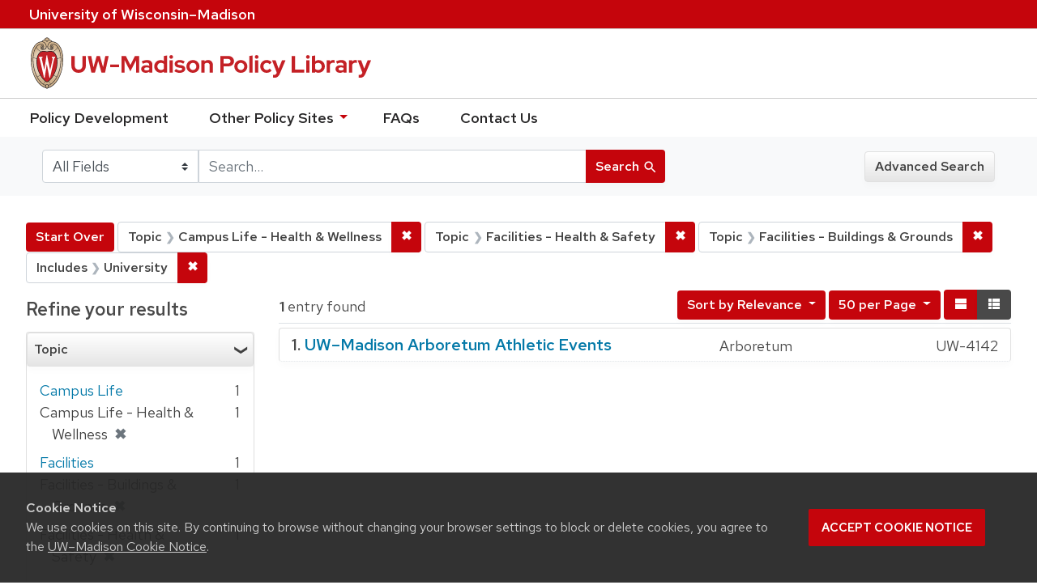

--- FILE ---
content_type: text/html; charset=utf-8
request_url: https://policy.wisc.edu/?f%5Bcategory_ssim%5D%5B%5D=Campus+Life+-+Health+%26+Wellness&f%5Bcategory_ssim%5D%5B%5D=Facilities+-+Health+%26+Safety&f%5Bcategory_ssim%5D%5B%5D=Facilities+-+Buildings+%26+Grounds&f%5Bpolicyscope_ssim%5D%5B%5D=University&per_page=50&q=&search_field=all_fields&sort=score+desc%2C+policytitle_ssi+asc&view=brief
body_size: 27408
content:

<!DOCTYPE html>
<html class="no-js" lang="en">
  <head>
    <meta charset="utf-8">
    <meta http-equiv="Content-Type" content="text/html; charset=utf-8">
    <meta name="viewport" content="width=device-width, initial-scale=1, shrink-to-fit=no">
    <meta http-equiv="X-UA-Compatible" content="IE=edge">
    <title>Topic: 3 selected / Includes: University - UW-Madison Policy Library Search Results</title>
    <link href="https://policy.wisc.edu/library/opensearch.xml" title="UW-Madison Policy Library" type="application/opensearchdescription+xml" rel="search" />
    <link rel="shortcut icon" type="image/x-icon" href="/assets/favicon-c706bf580891af91f8e187e953cf4daed10e1f2df0e20e627f3729c77d0cbc53.ico" />
    <link href="https://fonts.googleapis.com/icon?family=Material+Icons" rel="stylesheet">
    <link rel="stylesheet" crossorigin href="https://cdn.wisc.cloud/fonts/uw-rh/fonts-woff2.0.0.1.css">
    <link rel="stylesheet" media="all" href="/assets/application-6fbb13c2047d9296329fe3f63bb3c7874811807675deef9e78a3f4def9f0158b.css" />
    <script src="/assets/application-58c7e1ba8818f8859bdb2072b8f925105e0acdbf8c7c938258b44bef2cd3e6d4.js"></script>
    <meta name="csrf-param" content="authenticity_token" />
<meta name="csrf-token" content="hBHmKixL/XhqrHuoRqNxF7dbQWLeL8s+aJJ1lK828gRscbdepJ6XaJ6uANPIxaDB6yS3i/LHRgTek6Vwj5IHeg==" />
      <meta name="totalResults" content="1" />
<meta name="startIndex" content="0" />
<meta name="itemsPerPage" content="50" />

  <link rel="alternate" type="application/rss+xml" title="RSS for results" href="/library.rss?f%5Bcategory_ssim%5D%5B%5D=Campus+Life+-+Health+%26+Wellness&amp;f%5Bcategory_ssim%5D%5B%5D=Facilities+-+Health+%26+Safety&amp;f%5Bcategory_ssim%5D%5B%5D=Facilities+-+Buildings+%26+Grounds&amp;f%5Bpolicyscope_ssim%5D%5B%5D=University&amp;per_page=50&amp;q=&amp;search_field=all_fields&amp;sort=score+desc%2C+policytitle_ssi+asc&amp;view=brief" />
  <link rel="alternate" type="application/atom+xml" title="Atom for results" href="/library.atom?f%5Bcategory_ssim%5D%5B%5D=Campus+Life+-+Health+%26+Wellness&amp;f%5Bcategory_ssim%5D%5B%5D=Facilities+-+Health+%26+Safety&amp;f%5Bcategory_ssim%5D%5B%5D=Facilities+-+Buildings+%26+Grounds&amp;f%5Bpolicyscope_ssim%5D%5B%5D=University&amp;per_page=50&amp;q=&amp;search_field=all_fields&amp;sort=score+desc%2C+policytitle_ssi+asc&amp;view=brief" />
  <link rel="alternate" type="application/json" title="JSON" href="/library.json?f%5Bcategory_ssim%5D%5B%5D=Campus+Life+-+Health+%26+Wellness&amp;f%5Bcategory_ssim%5D%5B%5D=Facilities+-+Health+%26+Safety&amp;f%5Bcategory_ssim%5D%5B%5D=Facilities+-+Buildings+%26+Grounds&amp;f%5Bpolicyscope_ssim%5D%5B%5D=University&amp;per_page=50&amp;q=&amp;search_field=all_fields&amp;sort=score+desc%2C+policytitle_ssi+asc&amp;view=brief" />

      <script async src="https://www.googletagmanager.com/gtag/js?id=G-8GY8VWD8T5"></script>
      <script src="https://cdn.wisc.cloud/cookie-consent/uwcookieconsent.min.js"></script>
      <script>
        window.dataLayer = window.dataLayer || [];
        function gtag(){dataLayer.push(arguments);}
        gtag('js', new Date());
        gtag('config', 'G-8GY8VWD8T5', {'cookie_domain': 'policy.wisc.edu'});
      </script>
  </head>
  <body class="blacklight-catalog blacklight-catalog-index">
    <div id="skip-link">
      <a class="element-invisible element-focusable rounded-bottom py-2 px-3" data-turbolinks="false" href="#search_field">Skip to search</a>
      <a class="element-invisible element-focusable rounded-bottom py-2 px-3" data-turbolinks="false" href="#main-container">Skip to main content</a>
          <a class="element-invisible element-focusable rounded-bottom py-2 px-3" data-turbolinks="false" href="#documents">Skip to first result</a>

    </div>
    <nav class="navbar navbar-expand-md navbar-dark bg-dark topbar" role="navigation" aria-label="Utility menu">
  <div class="container">
    <a href="http://www.wisc.edu">University <span>of</span> Wisconsin–Madison</a>
  </div>
</nav>

<div id="mobile_nav" role="navigation" aria-hidden="false" aria-selected="true">
    <h1>UW&ndash;Madison Privacy Library</h1>
<nav>
    <ul>
        <li><a href="https://development.policy.wisc.edu">Policy Development</a></li>
        <li><a id="sub_nav" href='#' aria-expanded="false" aria-controls="sub_menu">Other Policy Sites <span class='material-icons'>chevron_right</span></a>
            <ul id="sub_menu">
                <li><a id="back_nav" href='#'><span class='material-icons'>chevron_left</span>Back</a>
                <li><a href="https://docs.legis.wisconsin.gov/statutes/statutes/36">Wisconsin Statutes</a></li>
                <li><a href="https://docs.legis.wisconsin.gov/code/admin_code/uws">University of Wisconsin System (UWS) Administrative Code</a></li>
                <li><a href="https://www.wisconsin.edu/regents/policies/">UW System Board of Regents Policies</a></li>
                <li><a href="https://www.wisconsin.edu/uw-policies/uw-system-administrative-policies/">UW System Administrative Policies &amp; Procedures</a></li>
            </ul>
        </li>
        <li><a href="https://development.policy.wisc.edu/frequently-asked-questions-faqs/">FAQs</a></li>
        <li><a href="https://development.policy.wisc.edu/contact-us/">Contact Us</a></li>
    </ul>
</nav>
</div>

<div class="main_nav logo-crest">
    <div id="mobile_overlay"></div>
    <div class="app_header container">
      <button id="menu_btn" aria-label="Hide/Show Site Menu" aria-expanded="false" aria-controls="mobile_nav"><span class="material-icons">menu</span></button>
      <h1 class="primary_logo"><a data-turbolinks="false" href="/"> 
          <span class="hide_text">UW-Madison Policy Library</span>
          <img alt="" src="/assets/policy_library-97345ea6a79605aad32036b2980be25d8f5a3855bce5384f1dfc78d817c68aa7.svg" />
</a>      </h1>
    </div>
</div>
<!--Left blank to remove login button-->
<nav class="nav_links">
    <ul>
        <li><a href="https://development.policy.wisc.edu">Policy Development</a></li>
        <li>
            <ul id="other-policy-menu" class="drop-menu">
                <li class="menu">
                <a aria-haspopup="true" href="#">Other Policy Sites <svg xmlns="http://www.w3.org/2000/svg" height="20" width="20"><path d="M0 0h24v24H0z" fill="none"/><path d="M7 10l5 5 5-5z"/></svg></a>
                <ul class="submenu" aria-label="submenu">
                    <li><a href="https://docs.legis.wisconsin.gov/statutes/statutes/36">Wisconsin Statutes</a></li>
                    <li><a href="https://docs.legis.wisconsin.gov/code/admin_code/uws">University of Wisconsin System (UWS) Administrative Code</a></li>
                    <li><a href="https://www.wisconsin.edu/regents/policies/">UW System Board of Regents Policies</a></li>
                    <li><a href="https://www.wisconsin.edu/uw-policies/uw-system-administrative-policies/">UW System Administrative Policies &amp; Procedures</a></li>
                </ul>
                </li>
            </ul>
        </li>
        <li><a href="https://development.policy.wisc.edu/frequently-asked-questions-faqs/">FAQs</a></li>
        <li><a href="https://development.policy.wisc.edu/contact-us/">Contact Us</a></li>
    </ul>
</nav>

<div class="navbar-search navbar navbar-light bg-light" role="navigation">
  <div class="container">
    
  <form class="search-query-form" role="search" action="https://policy.wisc.edu/" accept-charset="UTF-8" method="get"><input name="utf8" type="hidden" value="&#x2713;" />
    <input type="hidden" name="f[category_ssim][]" value="Campus Life - Health &amp; Wellness" />
<input type="hidden" name="f[category_ssim][]" value="Facilities - Health &amp; Safety" />
<input type="hidden" name="f[category_ssim][]" value="Facilities - Buildings &amp; Grounds" />
<input type="hidden" name="f[policyscope_ssim][]" value="University" />
<input type="hidden" name="per_page" value="50" />
<input type="hidden" name="sort" value="score desc, policytitle_ssi asc" />
<input type="hidden" name="view" value="brief" />
      <label for="search_field" class="sr-only">Search in</label>
    <div class="input-group">
          <select name="search_field" id="search_field" title="Targeted search options" class="custom-select search-field"><option value="all fields">All Fields</option>
<option value="title">Title</option>
<option value="policy details">Policy Details</option>
<option value="policy number">Policy Number</option>
<option value="responsible office">Responsible Office</option></select>

      <label for="q" class="sr-only">search for</label>
      <input type="text" name="q" id="q" value="" placeholder="Search..." class="search-q q form-control rounded-0" data-autocomplete-enabled="false" data-autocomplete-path="/library/suggest" />

      <span class="input-group-append">
        <button type="submit" class="btn btn-primary search-btn" id="search">
          <span class="submit-search-text">Search</span>
          <span class="blacklight-icons" aria-hidden="true"><?xml version="1.0"?>
<svg width="24" height="24" viewBox="0 0 20 20" role="img" aria-label="search icon">
  <path fill="none" d="M0 0h24v24H0V0z"/>
  <path d="M15.5 14h-.79l-.28-.27C15.41 12.59 16 11.11 16 9.5 16 5.91 13.09 3 9.5 3S3 5.91 3 9.5 5.91 16 9.5 16c1.61 0 3.09-.59 4.23-1.57l.27.28v.79l5 4.99L20.49 19l-4.99-5zm-6 0C7.01 14 5 11.99 5 9.5S7.01 5 9.5 5 14 7.01 14 9.5 11.99 14 9.5 14z"/>
</svg>
</span>
        </button>
      </span>
    </div>
</form>  <div>
    <a class="advanced_search btn btn-secondary" href="/advanced">Advanced Search</a>
  </div>

  </div>
</div>

  <main id="main-container" class="container" role="main" aria-label="Main content">
      <h1 class="sr-only top-content-title">Search</h1>

    <div id="appliedParams" class="clearfix constraints-container">
    <h2 class="sr-only">Search Constraints</h2>

    <a class="catalog_startOverLink btn btn-primary" href="/?view=brief">Start Over</a>
    <span class="constraints-label sr-only">You searched for:</span>
    
<span class="btn-group applied-filter constraint filter filter-category_ssim">
  <span class="constraint-value btn btn-outline-secondary btn-disabled">
      <span class="filter-name">Topic</span>
      <span class="filter-value" title="Campus Life - Health &amp;amp; Wellness">Campus Life - Health &amp; Wellness</span>
  </span>

    <a class="btn btn-outline-secondary remove" href="/?f%5Bcategory_ssim%5D%5B%5D=Facilities+-+Health+%26+Safety&amp;f%5Bcategory_ssim%5D%5B%5D=Facilities+-+Buildings+%26+Grounds&amp;f%5Bpolicyscope_ssim%5D%5B%5D=University&amp;per_page=50&amp;q=&amp;search_field=all_fields&amp;sort=score+desc%2C+policytitle_ssi+asc&amp;view=brief"><span class="remove-icon">✖</span><span class="sr-only">Remove constraint Topic: Campus Life - Health &amp; Wellness</span></a>
</span>


<span class="btn-group applied-filter constraint filter filter-category_ssim">
  <span class="constraint-value btn btn-outline-secondary btn-disabled">
      <span class="filter-name">Topic</span>
      <span class="filter-value" title="Facilities - Health &amp;amp; Safety">Facilities - Health &amp; Safety</span>
  </span>

    <a class="btn btn-outline-secondary remove" href="/?f%5Bcategory_ssim%5D%5B%5D=Campus+Life+-+Health+%26+Wellness&amp;f%5Bcategory_ssim%5D%5B%5D=Facilities+-+Buildings+%26+Grounds&amp;f%5Bpolicyscope_ssim%5D%5B%5D=University&amp;per_page=50&amp;q=&amp;search_field=all_fields&amp;sort=score+desc%2C+policytitle_ssi+asc&amp;view=brief"><span class="remove-icon">✖</span><span class="sr-only">Remove constraint Topic: Facilities - Health &amp; Safety</span></a>
</span>


<span class="btn-group applied-filter constraint filter filter-category_ssim">
  <span class="constraint-value btn btn-outline-secondary btn-disabled">
      <span class="filter-name">Topic</span>
      <span class="filter-value" title="Facilities - Buildings &amp;amp; Grounds">Facilities - Buildings &amp; Grounds</span>
  </span>

    <a class="btn btn-outline-secondary remove" href="/?f%5Bcategory_ssim%5D%5B%5D=Campus+Life+-+Health+%26+Wellness&amp;f%5Bcategory_ssim%5D%5B%5D=Facilities+-+Health+%26+Safety&amp;f%5Bpolicyscope_ssim%5D%5B%5D=University&amp;per_page=50&amp;q=&amp;search_field=all_fields&amp;sort=score+desc%2C+policytitle_ssi+asc&amp;view=brief"><span class="remove-icon">✖</span><span class="sr-only">Remove constraint Topic: Facilities - Buildings &amp; Grounds</span></a>
</span>


<span class="btn-group applied-filter constraint filter filter-policyscope_ssim">
  <span class="constraint-value btn btn-outline-secondary btn-disabled">
      <span class="filter-name">Includes</span>
      <span class="filter-value" title="University">University</span>
  </span>

    <a class="btn btn-outline-secondary remove" href="/?f%5Bcategory_ssim%5D%5B%5D=Campus+Life+-+Health+%26+Wellness&amp;f%5Bcategory_ssim%5D%5B%5D=Facilities+-+Health+%26+Safety&amp;f%5Bcategory_ssim%5D%5B%5D=Facilities+-+Buildings+%26+Grounds&amp;per_page=50&amp;q=&amp;search_field=all_fields&amp;sort=score+desc%2C+policytitle_ssi+asc&amp;view=brief"><span class="remove-icon">✖</span><span class="sr-only">Remove constraint Includes: University</span></a>
</span>

  </div>



    <div class="row">
  <div class="col-md-12">
    <div id="main-flashes">
      <div class="flash_messages">
</div>

    </div>
  </div>
</div>


    <div class="row">
          <section id="content" class="col-lg-9 order-last" aria-label="search results">
      
  




<div id="sortAndPerPage" class="sort-pagination clearfix">
      <div class="page-links">
      <span class="page-entries">
        <strong>1</strong> entry found
      </span>
    </div> 

  <div class="search-widgets float-md-right"><div id="sort-dropdown" class="sort-dropdown btn-group">
  <button type="button" class="btn btn-outline-secondary dropdown-toggle" data-toggle="dropdown" aria-expanded="false">
      Sort<span class="d-none d-sm-inline"> by Relevance</span> <span class="caret"></span>
  </button>

  <div class="dropdown-menu" role="menu">
      <a class="dropdown-item" href="/?f%5Bcategory_ssim%5D%5B%5D=Campus+Life+-+Health+%26+Wellness&amp;f%5Bcategory_ssim%5D%5B%5D=Facilities+-+Health+%26+Safety&amp;f%5Bcategory_ssim%5D%5B%5D=Facilities+-+Buildings+%26+Grounds&amp;f%5Bpolicyscope_ssim%5D%5B%5D=University&amp;per_page=50&amp;q=&amp;search_field=all_fields&amp;sort=score+desc%2C+policytitle_ssi+asc&amp;view=brief">Relevance</a>
      <a class="dropdown-item" href="/?f%5Bcategory_ssim%5D%5B%5D=Campus+Life+-+Health+%26+Wellness&amp;f%5Bcategory_ssim%5D%5B%5D=Facilities+-+Health+%26+Safety&amp;f%5Bcategory_ssim%5D%5B%5D=Facilities+-+Buildings+%26+Grounds&amp;f%5Bpolicyscope_ssim%5D%5B%5D=University&amp;per_page=50&amp;q=&amp;search_field=all_fields&amp;sort=policytitle_ssi+asc%2C+effectivedate_dtsi+desc&amp;view=brief">Title</a>
      <a class="dropdown-item" href="/?f%5Bcategory_ssim%5D%5B%5D=Campus+Life+-+Health+%26+Wellness&amp;f%5Bcategory_ssim%5D%5B%5D=Facilities+-+Health+%26+Safety&amp;f%5Bcategory_ssim%5D%5B%5D=Facilities+-+Buildings+%26+Grounds&amp;f%5Bpolicyscope_ssim%5D%5B%5D=University&amp;per_page=50&amp;q=&amp;search_field=all_fields&amp;sort=policynumber_is+asc&amp;view=brief">Policy number</a>
  </div>
</div>

<span class="sr-only">Number of results to display per page</span>
<div id="per_page-dropdown" class="per-page-dropdown btn-group">
  <button type="button" class="btn btn-outline-secondary dropdown-toggle" data-toggle="dropdown" aria-expanded="false">
    50 per Page <span class="caret"></span>
  </button>
  <div class="dropdown-menu dropdown-menu-right" role="menu">
      <a class="dropdown-item" href="/?f%5Bcategory_ssim%5D%5B%5D=Campus+Life+-+Health+%26+Wellness&amp;f%5Bcategory_ssim%5D%5B%5D=Facilities+-+Health+%26+Safety&amp;f%5Bcategory_ssim%5D%5B%5D=Facilities+-+Buildings+%26+Grounds&amp;f%5Bpolicyscope_ssim%5D%5B%5D=University&amp;per_page=10&amp;q=&amp;search_field=all_fields&amp;sort=score+desc%2C+policytitle_ssi+asc&amp;view=brief">10<span class="sr-only"> per Page</span></a>
      <a class="dropdown-item" href="/?f%5Bcategory_ssim%5D%5B%5D=Campus+Life+-+Health+%26+Wellness&amp;f%5Bcategory_ssim%5D%5B%5D=Facilities+-+Health+%26+Safety&amp;f%5Bcategory_ssim%5D%5B%5D=Facilities+-+Buildings+%26+Grounds&amp;f%5Bpolicyscope_ssim%5D%5B%5D=University&amp;per_page=20&amp;q=&amp;search_field=all_fields&amp;sort=score+desc%2C+policytitle_ssi+asc&amp;view=brief">20<span class="sr-only"> per Page</span></a>
      <a class="dropdown-item" href="/?f%5Bcategory_ssim%5D%5B%5D=Campus+Life+-+Health+%26+Wellness&amp;f%5Bcategory_ssim%5D%5B%5D=Facilities+-+Health+%26+Safety&amp;f%5Bcategory_ssim%5D%5B%5D=Facilities+-+Buildings+%26+Grounds&amp;f%5Bpolicyscope_ssim%5D%5B%5D=University&amp;per_page=50&amp;q=&amp;search_field=all_fields&amp;sort=score+desc%2C+policytitle_ssi+asc&amp;view=brief">50<span class="sr-only"> per Page</span></a>
      <a class="dropdown-item" href="/?f%5Bcategory_ssim%5D%5B%5D=Campus+Life+-+Health+%26+Wellness&amp;f%5Bcategory_ssim%5D%5B%5D=Facilities+-+Health+%26+Safety&amp;f%5Bcategory_ssim%5D%5B%5D=Facilities+-+Buildings+%26+Grounds&amp;f%5Bpolicyscope_ssim%5D%5B%5D=University&amp;per_page=100&amp;q=&amp;search_field=all_fields&amp;sort=score+desc%2C+policytitle_ssi+asc&amp;view=brief">100<span class="sr-only"> per Page</span></a>
  </div>
</div>

<div class="view-type">
  <span class="sr-only">View results as: </span>
  <div class="view-type-group btn-group">
      <a title="Normal" class="btn btn-outline-secondary view-type-list " href="/?f%5Bcategory_ssim%5D%5B%5D=Campus+Life+-+Health+%26+Wellness&amp;f%5Bcategory_ssim%5D%5B%5D=Facilities+-+Health+%26+Safety&amp;f%5Bcategory_ssim%5D%5B%5D=Facilities+-+Buildings+%26+Grounds&amp;f%5Bpolicyscope_ssim%5D%5B%5D=University&amp;per_page=50&amp;q=&amp;search_field=all_fields&amp;sort=score+desc%2C+policytitle_ssi+asc&amp;view=list">
        <span class="blacklight-icons"><?xml version="1.0"?>
<svg height="24" width="24" role="img" aria-label="change to list view">
  <path d="M0 0h24v24H0z" fill="none"/>
  <path d="M4 18h17v-6H4v6zM4 5v6h17V5H4z"/>
</svg>
</span>
        <span class="caption">Normal</span>
</a>      <a title="Compact" class="btn btn-outline-secondary view-type-brief active" href="/?f%5Bcategory_ssim%5D%5B%5D=Campus+Life+-+Health+%26+Wellness&amp;f%5Bcategory_ssim%5D%5B%5D=Facilities+-+Health+%26+Safety&amp;f%5Bcategory_ssim%5D%5B%5D=Facilities+-+Buildings+%26+Grounds&amp;f%5Bpolicyscope_ssim%5D%5B%5D=University&amp;per_page=50&amp;q=&amp;search_field=all_fields&amp;sort=score+desc%2C+policytitle_ssi+asc&amp;view=brief">
        <span class="blacklight-icons"><?xml version="1.0"?>
<svg height="24" width="24" role="img" aria-label="change to brief view">
  <path d="M0 0h24v24H0z" fill="none"/>
  <path d="M4 14h4v-4H4v4zm0 5h4v-4H4v4zM4 9h4V5H4v4zm5 5h12v-4H9v4zm0 5h12v-4H9v4zM9 5v4h12V5H9z"/>
</svg>
</span>
        <span class="caption">Compact</span>
</a>  </div>
</div>
</div>
</div>


<h2 class="sr-only">Search Results</h2>

  <div id="documents" class="documents-brief">
  <article class="article blacklight-catalog document-position-0 document-brief" data-document-counter="0" itemscope itemtype="http://schema.org/Thing">
  <header class="documentHeader row">

  <h3 class="index_title document-title-heading col-md-12">
      <span class="document-counter">
        1. 
      </span>
    <a data-context-href="/library/UW-4142/track?counter=1&amp;per_page=50&amp;search_id=256914941" href="/library/UW-4142">UW–Madison Arboretum Athletic Events</a>
  </h3>
  

</header>

<!--dl class="document-brief-metadata dl-invert row"-->

    <!--dt class="hide_text blacklight-policytitle_tesi">Policy Title:</dt-->
    <!--dt class="hide_text blacklight-responsibleoffice_tesi">Responsible Office:</dt-->
    	<div class="blacklight-responsibleoffice_tesi">Arboretum</div>
    <!--dt class="hide_text blacklight-policynumberdisplay_ss">Policy Number:</dt-->
    	<div class="blacklight-policynumberdisplay_ss">UW-4142</div>

<!--/dl-->

</article>
</div>




    </section>

    <section id="sidebar" class="page-sidebar col-lg-3 order-first" aria-label="limit your search">
      	    <div id="facets" class="facets sidenav facets-toggleable-md">

  <div class="navbar">
    <h2 class="facets-heading">
      Refine your results
    </h2>

    <button class="navbar-toggler navbar-toggler-right" type="button" data-toggle="collapse" data-target="#facet-panel-collapse" aria-controls="facet-panel-collapse" aria-expanded="false" aria-label="Toggle facets">
      <span class="navbar-toggler-icon"></span>
    </button>
  </div>

  <div id="facet-panel-collapse" class="facets-collapse collapse">
    <div class="card facet-limit blacklight-category_ssim facet-limit-active">
  <h3 class="card-header p-0 facet-field-heading" id="facet-category_ssim-header">
    <div
      class="btn btn-block p-2 text-left collapse-toggle "
      data-toggle="collapse"
      data-target="#facet-category_ssim"
      aria-expanded="true"
    >
      Topic
    </div>
  </h3>
  <div id="facet-category_ssim" aria-labelledby="facet-category_ssim-header" class="panel-collapse facet-content collapse show">
    <div class="card-body">
      <ul class="facet-values list-unstyled">
  <li><span class="facet_label"><a class="facet-select" title="Campus Life" href="/?f%5Bcategory_ssim%5D%5B%5D=Campus+Life+-+Health+%26+Wellness&amp;f%5Bcategory_ssim%5D%5B%5D=Facilities+-+Health+%26+Safety&amp;f%5Bcategory_ssim%5D%5B%5D=Facilities+-+Buildings+%26+Grounds&amp;f%5Bcategory_ssim%5D%5B%5D=Campus+Life&amp;f%5Bpolicyscope_ssim%5D%5B%5D=University&amp;per_page=50&amp;q=&amp;search_field=all_fields&amp;sort=score+desc%2C+policytitle_ssi+asc&amp;view=brief">Campus Life</a></span><span class="facet-count">1</span></li><li><span class="facet-label"><span class="selected">Campus Life - Health &amp; Wellness</span><a class="remove" href="/?f%5Bcategory_ssim%5D%5B%5D=Facilities+-+Health+%26+Safety&amp;f%5Bcategory_ssim%5D%5B%5D=Facilities+-+Buildings+%26+Grounds&amp;f%5Bpolicyscope_ssim%5D%5B%5D=University&amp;per_page=50&amp;q=&amp;search_field=all_fields&amp;sort=score+desc%2C+policytitle_ssi+asc&amp;view=brief"><span class="remove-icon">✖</span><span class="sr-only">[remove]</span></a></span><span class="selected facet-count">1</span></li><li><span class="facet_label"><a class="facet-select" title="Facilities" href="/?f%5Bcategory_ssim%5D%5B%5D=Campus+Life+-+Health+%26+Wellness&amp;f%5Bcategory_ssim%5D%5B%5D=Facilities+-+Health+%26+Safety&amp;f%5Bcategory_ssim%5D%5B%5D=Facilities+-+Buildings+%26+Grounds&amp;f%5Bcategory_ssim%5D%5B%5D=Facilities&amp;f%5Bpolicyscope_ssim%5D%5B%5D=University&amp;per_page=50&amp;q=&amp;search_field=all_fields&amp;sort=score+desc%2C+policytitle_ssi+asc&amp;view=brief">Facilities</a></span><span class="facet-count">1</span></li><li><span class="facet-label"><span class="selected">Facilities - Buildings &amp; Grounds</span><a class="remove" href="/?f%5Bcategory_ssim%5D%5B%5D=Campus+Life+-+Health+%26+Wellness&amp;f%5Bcategory_ssim%5D%5B%5D=Facilities+-+Health+%26+Safety&amp;f%5Bpolicyscope_ssim%5D%5B%5D=University&amp;per_page=50&amp;q=&amp;search_field=all_fields&amp;sort=score+desc%2C+policytitle_ssi+asc&amp;view=brief"><span class="remove-icon">✖</span><span class="sr-only">[remove]</span></a></span><span class="selected facet-count">1</span></li><li><span class="facet-label"><span class="selected">Facilities - Health &amp; Safety</span><a class="remove" href="/?f%5Bcategory_ssim%5D%5B%5D=Campus+Life+-+Health+%26+Wellness&amp;f%5Bcategory_ssim%5D%5B%5D=Facilities+-+Buildings+%26+Grounds&amp;f%5Bpolicyscope_ssim%5D%5B%5D=University&amp;per_page=50&amp;q=&amp;search_field=all_fields&amp;sort=score+desc%2C+policytitle_ssi+asc&amp;view=brief"><span class="remove-icon">✖</span><span class="sr-only">[remove]</span></a></span><span class="selected facet-count">1</span></li>

</ul>

    </div>
  </div>
</div>
<div class="card facet-limit blacklight-policyscope_ssim facet-limit-active">
  <h3 class="card-header p-0 facet-field-heading" id="facet-policyscope_ssim-header">
    <div
      class="btn btn-block p-2 text-left collapse-toggle "
      data-toggle="collapse"
      data-target="#facet-policyscope_ssim"
      aria-expanded="true"
    >
      Includes
    </div>
  </h3>
  <div id="facet-policyscope_ssim" aria-labelledby="facet-policyscope_ssim-header" class="panel-collapse facet-content collapse show">
    <div class="card-body">
      <ul class="facet-values list-unstyled">
  <li><span class="facet-label"><span class="selected">University</span><a class="remove" href="/?f%5Bcategory_ssim%5D%5B%5D=Campus+Life+-+Health+%26+Wellness&amp;f%5Bcategory_ssim%5D%5B%5D=Facilities+-+Health+%26+Safety&amp;f%5Bcategory_ssim%5D%5B%5D=Facilities+-+Buildings+%26+Grounds&amp;per_page=50&amp;q=&amp;search_field=all_fields&amp;sort=score+desc%2C+policytitle_ssi+asc&amp;view=brief"><span class="remove-icon">✖</span><span class="sr-only">[remove]</span></a></span><span class="selected facet-count">1</span></li>

</ul>

    </div>
  </div>
</div>
  </div>
</div>


	  <h2 class="facets-heading quick-links-heading">Quick Links</h2>
<ul class="quicklinks">
	<li><a href="?utf8=✓&search_field=all_fields&q=&sort=policytitle_ssi+asc%2C+effectivedate_dtsi+desc"><span>See all policies (A-Z)<span></a></li>
	<li><a href="/?f%5Bcategory_ssim%5D%5B%5D=Academic&amp;q=&amp;search_field=all_fields">
		<span>Academics</span>
	</a></li>
	<li><a href="/?f%5Bcategory_ssim%5D%5B%5D=Business+%26+Finance&amp;q=&amp;search_field=all_fields">
		<span>Business &amp; Finance</span>
	</a></li>
	<li><a href="/?f%5Bcategory_ssim%5D%5B%5D=Campus+Life&amp;q=&amp;search_field=all_fields">
		<span>Campus Life</span>
	</a></li>
	<li><a href="/?f%5Bcategory_ssim%5D%5B%5D=Communications&amp;q=&amp;search_field=all_fields">
		<span>Communications</span>
	</a></li>
	<li><a href="/?f%5Bcategory_ssim%5D%5B%5D=Compliance+%26+Ethics&amp;q=&amp;search_field=all_fields">
		<span>Compliance &amp; Ethics</span>
	</a></li>
	<li><a href="/?f%5Bcategory_ssim%5D%5B%5D=Facilities&amp;q=&amp;search_field=all_fields">
		<span>Facilities</span>
	</a></li>
	<li><a href="/?f%5Bcategory_ssim%5D%5B%5D=Human+Resources&amp;q=&amp;search_field=all_fields">
		<span>Human Resources</span>
	</a></li>
	<li><a href="/?f%5Bcategory_ssim%5D%5B%5D=Information+Technology&amp;q=&amp;search_field=all_fields">
		<span>Information Technology</span>
	</a></li>
	<li><a href="/?f%5Bcategory_ssim%5D%5B%5D=Research&amp;q=&amp;search_field=all_fields">
		<span>Research</span>
	</a></li>
</ul>


    </section>

    </div>
  </main>

    <footer>
  <div class="container">
      <a href="https://www.wisc.edu"><img alt="University of Wisconsin-Madison" src="/assets/outline-UWlogo-94e5e6480db99c2aa548e0c61ef8b5cb3fe0da62b1281bcf9cf4a4d670f9db5a.svg" /></a>
      <div>
        <p>Feedback, questions or accessibility issues: <a href="mailto:policylibrarycoordinator@wisc.edu">policylibrarycoordinator@wisc.edu</a></p>
        <ul>
          <li><a href="https://www.wisc.edu/privacy-notice/">UW–Madison Privacy Notice</a></li>
          <li><a href="https://www.wisconsin.edu/">© Board of Regents of the University of Wisconsin System</a></li>
        </ul>
      </div>
    </div>
</footer>
    <div id="blacklight-modal" class="modal fade" tabindex="-1" role="dialog" aria-hidden="true">
  <div class="modal-dialog modal-lg" role="document">
    <div class="modal-content">
    </div>
  </div>
</div>

  </body>
</html>


--- FILE ---
content_type: image/svg+xml
request_url: https://policy.wisc.edu/assets/policy_library-97345ea6a79605aad32036b2980be25d8f5a3855bce5384f1dfc78d817c68aa7.svg
body_size: 19638
content:
<svg xmlns="http://www.w3.org/2000/svg" viewBox="0 0 1869.951 291.057"><defs><radialGradient id="a" cx="226.156" cy="82.24" r="92.777" fx="226.156" fy="82.24" gradientTransform="translate(-183.165 42.758) scale(1.237)" gradientUnits="userSpaceOnUse"><stop offset=".25" stop-color="#fff"/><stop offset=".84" stop-color="#d0b38d"/></radialGradient></defs><path fill="url(#a)" d="M96.681 281.646c-.514-.138-2.026-1.711-3.334-3.671l-.197-.294-.345-.08C35.492 264.24 3.563 176.256 10.756 105.651c.833-8.153 2.197-15.83 4.064-22.939 1.913-7.275 4.387-14.075 7.353-20.208 3.312-6.851 7.307-12.86 11.873-17.862 9.521-10.432 21.29-16.041 34.036-16.222.292-.007 1.12-.03 1.191-.797 2.231-4.544 7.972-7.719 12.258-8.316l.598-.084.147-.587C82.395 18.158 85.124 7.4 96.693 7.4s14.39 11.066 14.42 11.182l.143.591.602.084c4.292.6 10.001 3.816 12.241 8.349.061.782.893.807 1.174.814 12.758.181 24.528 5.79 34.048 16.222 5.235 5.675 9.749 12.812 13.421 21.218l.74 1.746c4.614 11.075 7.685 23.876 9.129 38.046 7.188 70.608-24.741 158.589-82.05 171.95l-.345.08-.197.294c-1.308 1.96-2.821 3.53-3.337 3.671Z"/><path fill="#231f20" d="M183.421 105.566c-.593-5.839-1.481-11.65-2.726-17.386-1.146-5.278-2.594-10.494-4.409-15.582-1.911-5.36-4.227-10.624-7.036-15.576-2.639-4.653-5.738-9.025-9.346-12.977-9.617-10.536-21.494-16.344-34.666-16.531h-.288c-2.137-4.683-8.033-8.49-13.156-9.203 0 0-2.753-11.737-15.111-11.794-12.359.057-15.111 11.794-15.111 11.794-5.124.713-11.019 4.52-13.156 9.204h-.288c-13.172.185-25.05 5.994-34.666 16.53-3.608 3.953-6.707 8.325-9.346 12.977-2.809 4.952-5.125 10.216-7.036 15.576-1.815 5.088-3.263 10.304-4.409 15.582-1.245 5.736-2.133 11.547-2.726 17.386-7.285 71.518 24.882 159.425 82.737 172.913.88 1.319 2.895 4.049 4.002 4.049 1.107 0 3.121-2.73 4.002-4.049 57.856-13.488 90.023-101.395 82.737-172.913ZM96.682 9.281c10.161 0 12.4 8.634 12.416 8.724-5.051.342-9.76 3.401-12.195 7.811-.037.067-.127.295-.221.295-.108 0-.184-.228-.221-.295-2.435-4.41-7.145-7.469-12.195-7.811.016-.09 2.255-8.725 12.416-8.724ZM90.8 22.837c2.439 1.504 4.353 3.876 5.037 6.659.202.822.514 1.313.845 1.313s.643-.491.845-1.313c.684-2.782 2.598-5.155 5.037-6.659 7.379-4.549 15.745-1.538 19.095 5.01-1.711.29-3.222.71-5.273 1.325-2.974 1.025-5.429 2.281-7.518 4.179-4.692 4.264-8.847 10.866-9.617 19.279-2.107 23.125 24.416 19.494 25.753 19.382 3.428 0 6.015-5.397 6.015-12.552s-2.658-12.559-6.015-12.559c-2.055 0-5.611 1.644-5.942 8.052-.231 4.503 1.972 10.489 4.818 10.863 1.475.194 2.826-2.417 3.247-5.062.374-2.301.178-5.911-1.877-6.426a1.211 1.211 0 0 0-1.468.885c-.148.588 1.273 1.591 1.221 4.242-.082 3.958-4.059 1.979-3.526-4.303.48-5.574 3.326-5.219 3.444-5.225 1.593 0 3.99 3.319 3.99 9.532 0 5.527-2.669 11.476-7.765 8.37-4.292-3.139-5.986-10.365-4.8-15.956.54-2.567 2.754-9.551 9.895-9.551 10.307 0 19.911 5.414 27.574 15.488-.84 2.702-6.151 12.972-23.034 22.803-.362.183-.894.491-.924.479-5.152-2.096-9.986-3.404-15.605-3.083-4.973.284-9.828 1.194-14.665 2.327-.953.223-1.928.475-2.907.475-.979 0-1.954-.252-2.907-.475-4.837-1.133-9.691-2.044-14.665-2.327-5.619-.32-10.452.988-15.605 3.083-.03.012-.562-.296-.924-.479-16.883-9.831-22.195-20.101-23.034-22.803 7.662-10.074 17.267-15.488 27.574-15.488 7.142 0 9.356 6.985 9.895 9.551 1.187 5.591-.507 12.817-4.8 15.956-5.095 3.106-7.765-2.843-7.765-8.37 0-6.213 2.397-9.532 3.99-9.532.118.006 2.964-.349 3.444 5.225.532 6.282-3.444 8.261-3.526 4.303-.052-2.651 1.369-3.654 1.221-4.242a1.21 1.21 0 0 0-1.468-.885c-2.055.515-2.25 4.125-1.877 6.426.421 2.644 1.772 5.256 3.247 5.062 2.846-.374 5.049-6.36 4.818-10.863-.331-6.409-3.887-8.052-5.942-8.052-3.358 0-6.015 5.399-6.015 12.559s2.587 12.552 6.015 12.552c1.337.112 27.86 3.744 25.753-19.382-.77-8.413-4.925-15.016-9.617-19.279-2.089-1.898-4.544-3.153-7.518-4.179-2.051-.615-3.562-1.035-5.273-1.325 3.35-6.549 11.717-9.56 19.095-5.01ZM40.636 119.79c-.65 4.424-.91 8.141-1.006 10.459-.345 8.336.07 16.748 1.224 25.056a139.455 139.455 0 0 0 5.248 23.155c3.274 10.262 7.768 20.107 13.073 29.472-5.415 4.925-13.53 6.864-16.266 7.4-14.651-29.133-22.109-66.733-20.455-100.629 3.443 1.732 9.863 4.355 18.182 5.086Zm-18.079-6.947c1.377-23.126 7.25-41.272 15.761-53.36 1.511 3.928 8.126 13.75 23.38 22.703-12.965 7.801-18.829 23.919-20.797 35.93-8.617-.755-15.23-3.648-18.344-5.273Zm37.485 96.592c9.724 16.766 19.364 26.768 26.717 32.049-2.664 6.755-8.973 12.058-11.189 13.773-12.681-8.526-23.411-22.043-31.852-38.36 3.246-.664 10.867-2.655 16.324-7.462Zm28.186 33.075c3.924 2.86 7.932 4.486 8.454 4.653.522-.166 4.53-1.793 8.454-4.653 2.769 6.572 8.545 11.661 11.174 13.734-3.623 2.295-7.394 4.2-11.316 5.634-.025-.14-.036-.278-.059-.418-.811-4.173-6.261-5.026-8.252-5.032-1.992.005-7.442.859-8.252 5.032-.023.14-.034.278-.059.418-3.923-1.435-7.693-3.339-11.316-5.634 2.629-2.072 8.404-7.161 11.174-13.734Zm18.377-1.026c7.353-5.281 16.993-15.283 26.717-32.049 5.457 4.806 13.078 6.797 16.324 7.462-8.441 16.317-19.171 29.834-31.852 38.36-2.216-1.715-8.525-7.018-11.189-13.773Zm27.584-33.552c5.305-9.365 9.8-19.211 13.073-29.472a139.478 139.478 0 0 0 5.248-23.155 140.258 140.258 0 0 0 1.224-25.056 102.792 102.792 0 0 0-1.006-10.459c8.319-.731 14.739-3.354 18.182-5.086 1.654 33.896-5.804 71.496-20.455 100.629-2.736-.536-10.851-2.476-16.266-7.4Zm18.273-89.817c-1.968-12.011-7.919-27.819-20.797-35.93 15.254-8.952 21.869-18.775 23.38-22.703 8.511 12.089 14.384 30.235 15.761 53.36-3.114 1.625-9.727 4.518-18.344 5.273ZM87.251 273.4c-6.565-2.163-12.824-5.329-18.559-9.265a86.852 86.852 0 0 1-10.265-8.282 98.452 98.452 0 0 1-7.439-7.806 122.969 122.969 0 0 1-4.604-5.73c-7.097-9.375-12.939-19.859-17.63-30.629-4.533-10.409-8.109-21.23-10.829-32.249a222.773 222.773 0 0 1-5.661-34.301c-.978-11.373-1.159-22.887-.216-34.269.506-6.11 1.239-12.205 2.341-18.237 1.096-6 2.548-11.953 4.515-17.729 1.803-5.296 3.968-10.467 6.647-15.382 2.739-5.026 5.999-9.87 9.955-14.025 3.688-3.873 7.829-7.25 12.538-9.814a44.046 44.046 0 0 1 6.108-2.752 41.865 41.865 0 0 1 3.247-1.025c.996-.271 2.249-.681 3.264-.817 2.668-.495 5.382-.662 8.096-.662 2.211 0 7.568.348 12.279 3.31 5.193 3.691 9.741 9.813 10.547 19.118 1.249 14.28-13.308 16.536-16.16 16.51-.437-.005-.666-.416.75-1.879 3.345-4.294 4.437-10.863 3.315-16.137-1.38-6.557-6.005-11.675-12.712-11.664-10.036.017-19 5.047-25.668 12.315-6.489 7.073-10.947 15.886-14.127 24.877-4.09 11.567-6.139 23.762-6.962 35.976-.754 11.206-.438 22.485.724 33.652a217.34 217.34 0 0 0 6.164 33.503c2.846 10.669 6.517 21.137 11.154 31.163 4.658 10.072 10.329 19.837 17.331 28.53 7.03 8.728 15.707 16.596 25.724 21.736a57.37 57.37 0 0 0 6.981 3.028c-.138 3.731.816 7.055 2.103 9.808-1.584-.356-1.623-.434-2.953-.872Zm10.418 4.89c-.039.045-.5.607-.987.664-.488-.057-.949-.619-.987-.664-2.477-3.11-6.171-9.146-4.779-16.351.394-2.029 3.805-2.944 5.766-2.965 1.962.022 5.373.937 5.766 2.965 1.392 7.205-2.302 13.241-4.779 16.351ZM181.1 145.138a222.773 222.773 0 0 1-5.661 34.301c-2.72 11.019-6.297 21.84-10.829 32.249-4.69 10.77-10.532 21.254-17.63 30.629a123.626 123.626 0 0 1-4.604 5.73 98.452 98.452 0 0 1-7.439 7.806 86.933 86.933 0 0 1-10.265 8.282c-5.735 3.936-11.993 7.102-18.559 9.265-1.329.438-1.368.516-2.953.872 1.288-2.754 2.241-6.077 2.103-9.808a57.37 57.37 0 0 0 6.981-3.028c10.017-5.14 18.694-13.009 25.724-21.736 7.002-8.693 12.673-18.458 17.331-28.53 4.637-10.026 8.307-20.493 11.154-31.163a217.22 217.22 0 0 0 6.164-33.503c1.162-11.167 1.478-22.446.724-33.652-.822-12.215-2.871-24.409-6.962-35.976-3.179-8.992-7.638-17.804-14.127-24.877-6.667-7.268-15.631-12.298-25.668-12.315-6.707-.011-11.331 5.107-12.712 11.664-1.121 5.274-.03 11.843 3.315 16.137 1.416 1.463 1.187 1.874.75 1.879-2.853.026-17.409-2.23-16.16-16.51.807-9.305 5.354-15.427 10.547-19.118 4.711-2.963 10.068-3.31 12.279-3.31 2.713 0 5.427.167 8.096.662 1.079.151 2.267.546 3.264.817 1.096.297 2.179.64 3.247 1.025a44.046 44.046 0 0 1 6.108 2.752c4.709 2.564 8.85 5.941 12.538 9.814 3.956 4.155 7.216 9 9.955 14.025 2.679 4.915 4.844 10.086 6.647 15.382 1.966 5.776 3.419 11.729 4.515 17.729 1.102 6.032 1.835 12.128 2.341 18.237.943 11.383.762 22.896-.216 34.269Z"/><path fill="#c42126" d="M150.586 130.702c-.358-8.501-2.841-34.455-20.502-45.716-3.818-2.429-8.831-3.501-13.868-3.828-8.671-.565-15.098 2.75-19.426 2.871h-.216c-4.328-.121-10.805-3.436-19.477-2.871-5.033.327-10 1.399-13.817 3.828-17.658 11.26-20.144 37.214-20.502 45.716-1.262 30.072 8.246 53.557 11.194 60.038 12.222 26.909 26.973 45.931 41.543 52.4l1.164.521 1.174-.521c14.563-6.469 29.32-25.491 41.536-52.4 2.948-6.481 12.456-29.966 11.196-60.038Z"/><path fill="#fff" d="M122.919 110.294v5.876l1.188-.181c.018-.003.242-.032.555-.032.65 0 1.846.113 2.594.877.705.716.929 1.926.678 3.512-.022.059-11.819 51.199-14.063 60.945-2.582-12.322-16.639-79.61-16.639-79.61l-.059-.286h-2.787l-.045.302S84.171 167.2 82.138 180.31c-2.651-11.349-13.983-59.905-13.983-59.905a8.64 8.64 0 0 1-.046-.882c0-1.375.324-2.386.974-3.005.861-.828 2.166-.712 2.282-.7l1.167.154.009-5.677H52.805v5.554l.873.137c.432.084 2.633.617 2.995 2.63.005.034 23.09 99.102 24.071 103.317l.068.277h3.472l.04-.301c.109-.685 9.506-62.173 11.262-73.69 2.232 11.466 14.198 73.024 14.327 73.701l.059.289h3.098l22.915-103.652c.528-2.152 2.417-2.382 3.208-2.382.114 0 .191.004.229.01l1.133.091v-5.981h-17.638Z"/><path fill="#c42126" d="M268.446 195.95c-7.989 0-14.959-1.613-20.906-4.845-5.949-3.228-10.515-7.839-13.704-13.83-3.186-5.991-4.779-13.066-4.779-21.224v-50.606h18.355v50.606c0 4.674.871 8.732 2.614 12.173 1.741 3.442 4.207 6.077 7.393 7.903 3.186 1.829 6.862 2.74 11.027 2.74 4.417 0 8.178-.911 11.28-2.74 3.102-1.826 5.502-4.461 7.203-7.903 1.7-3.441 2.55-7.498 2.55-12.173v-50.606h18.482v50.606c0 8.073-1.615 15.105-4.843 21.096-3.231 5.991-7.799 10.624-13.704 13.896-5.908 3.271-12.896 4.907-20.969 4.907ZM337.789 194.675l-19.758-89.23h18.993l12.111 60.421 17.336-60.421h17.462l17.336 60.293 12.237-60.293h18.228l-19.63 89.23h-19.503l-17.592-62.207-17.846 62.207h-19.375ZM440.274 165.738V151.08h48.056v14.658h-48.056ZM501.46 194.675v-89.23h23.837l24.347 48.184 24.475-48.184h23.583v89.23h-17.338v-65.648l-30.974 59.274-30.85-59.529v65.903h-17.08ZM632.498 195.822c-4.673 0-8.838-.871-12.492-2.612-3.655-1.741-6.501-4.143-8.541-7.203-2.038-3.059-3.059-6.584-3.059-10.579 0-6.375 2.377-11.323 7.139-14.85 4.758-3.526 11.387-5.291 19.885-5.291 5.778 0 11.217.892 16.316 2.677v-4.845c0-3.824-1.191-6.712-3.569-8.668-2.381-1.954-5.865-2.931-10.453-2.931-2.72 0-5.735.446-9.049 1.338-3.314.892-7.056 2.274-11.217 4.143l-6.247-13.002c5.268-2.294 10.28-4.035 15.042-5.227 4.758-1.189 9.516-1.784 14.276-1.784 9.093 0 16.103 2.147 21.033 6.437 4.928 4.293 7.395 10.348 7.395 18.165v43.085h-17.21v-4.717c-2.72 2.038-5.652 3.527-8.795 4.461-3.145.935-6.629 1.402-10.453 1.402Zm-7.521-20.777c0 2.548 1.105 4.568 3.314 6.055s5.142 2.23 8.797 2.23c2.887 0 5.545-.339 7.967-1.02a20.102 20.102 0 0 0 6.691-3.314v-9.687a27.722 27.722 0 0 0-6.627-1.976c-2.296-.382-4.762-.574-7.395-.574-3.996 0-7.118.723-9.369 2.168-2.253 1.445-3.378 3.486-3.378 6.119ZM712.934 195.568c-6.29 0-11.983-1.53-17.082-4.589-5.099-3.06-9.158-7.16-12.174-12.301-3.017-5.14-4.525-10.899-4.525-17.272 0-6.288 1.508-12.024 4.525-17.209 3.015-5.183 7.116-9.284 12.301-12.301 5.182-3.015 11.005-4.526 17.464-4.526 3.314 0 6.478.446 9.495 1.339a34.828 34.828 0 0 1 8.605 3.888v-27.151l17.464-2.932v92.162h-17.208v-5.482c-5.441 4.251-11.727 6.375-18.866 6.375Zm2.804-14.914c3.143 0 6.074-.552 8.795-1.658 2.718-1.103 5.055-2.676 7.011-4.717v-25.876c-1.955-1.954-4.293-3.461-7.011-4.525-2.721-1.062-5.652-1.593-8.795-1.593-3.655 0-6.947.828-9.879 2.485s-5.249 3.932-6.947 6.82c-1.701 2.89-2.55 6.119-2.55 9.687 0 3.74.871 7.054 2.614 9.943a19.567 19.567 0 0 0 6.947 6.883c2.887 1.701 6.16 2.55 9.815 2.55ZM771.316 120.359c-2.721 0-5.057-.976-7.011-2.931-1.955-1.955-2.932-4.334-2.932-7.139 0-2.719.977-5.035 2.932-6.947 1.954-1.912 4.29-2.868 7.011-2.868 2.804 0 5.163.956 7.075 2.868s2.868 4.228 2.868 6.947c0 2.804-.956 5.184-2.868 7.139s-4.271 2.931-7.075 2.931Zm-8.669 74.316v-66.413h17.464v66.413h-17.464ZM818.48 195.95c-5.949 0-11.537-.787-16.764-2.358-5.227-1.572-9.751-3.802-13.576-6.693l8.669-11.727c3.824 2.55 7.498 4.462 11.026 5.737 3.525 1.274 7.032 1.912 10.517 1.912 3.907 0 7.03-.657 9.369-1.976 2.336-1.316 3.505-3.038 3.505-5.163 0-1.698-.659-3.059-1.974-4.079-1.319-1.02-3.423-1.741-6.311-2.166l-12.748-1.912c-6.544-1.02-11.536-3.166-14.978-6.439-3.441-3.269-5.163-7.583-5.163-12.937 0-4.334 1.126-8.073 3.378-11.218 2.251-3.142 5.46-5.565 9.623-7.266 4.163-1.699 9.008-2.549 14.532-2.549 4.928 0 9.708.681 14.342 2.04 4.63 1.36 8.987 3.441 13.066 6.246l-8.413 11.345c-3.655-2.295-7.161-3.952-10.517-4.972-3.358-1.02-6.691-1.53-10.005-1.53-3.145 0-5.673.596-7.585 1.785-1.912 1.19-2.868 2.762-2.868 4.717 0 1.784.679 3.186 2.04 4.207 1.357 1.019 3.652 1.784 6.883 2.294l12.748 1.784c6.629.936 11.683 3.059 15.168 6.374 3.484 3.314 5.227 7.521 5.227 12.62 0 4.25-1.274 8.01-3.824 11.281-2.548 3.271-6.012 5.863-10.388 7.775-4.379 1.912-9.369 2.868-14.978 2.868ZM889.351 195.95c-6.629 0-12.62-1.53-17.972-4.589-5.355-3.06-9.604-7.203-12.748-12.429-3.145-5.227-4.717-11.026-4.717-17.4 0-6.456 1.572-12.3 4.717-17.526 3.143-5.226 7.393-9.347 12.748-12.365 5.353-3.015 11.344-4.526 17.972-4.526s12.62 1.51 17.974 4.526c5.353 3.018 9.603 7.139 12.748 12.365 3.143 5.227 4.717 11.07 4.717 17.526 0 6.375-1.553 12.174-4.653 17.4-3.103 5.227-7.331 9.369-12.684 12.429-5.355 3.059-11.39 4.589-18.102 4.589Zm0-15.17c3.484 0 6.629-.87 9.433-2.612a18.906 18.906 0 0 0 6.629-6.947c1.613-2.889 2.422-6.16 2.422-9.815 0-3.569-.828-6.798-2.486-9.688-1.656-2.887-3.868-5.183-6.629-6.883-2.763-1.7-5.844-2.549-9.241-2.549-3.486 0-6.629.85-9.433 2.549-2.804 1.7-5.016 3.996-6.629 6.883-1.615 2.89-2.422 6.119-2.422 9.688 0 3.655.807 6.926 2.422 9.815 1.613 2.889 3.802 5.206 6.565 6.947 2.761 1.743 5.884 2.612 9.369 2.612ZM935.495 194.675v-66.413h17.464v5.482c5.099-4.503 11.345-6.756 18.738-6.756 5.099 0 9.625 1.127 13.576 3.378 3.952 2.253 7.032 5.355 9.241 9.306s3.314 8.52 3.314 13.703v41.301h-17.336v-38.624c0-4.334-1.253-7.754-3.76-10.261-2.507-2.506-5.885-3.76-10.133-3.76-2.976 0-5.609.573-7.903 1.72-2.294 1.147-4.207 2.784-5.737 4.908v46.018h-17.464ZM1037.852 194.675v-89.23h44.742c5.865 0 11.046 1.211 15.552 3.633 4.504 2.422 8.008 5.737 10.517 9.943 2.505 4.207 3.76 9.03 3.76 14.468 0 5.271-1.255 9.986-3.76 14.15-2.509 4.164-6.036 7.437-10.581 9.815-4.547 2.38-9.71 3.569-15.488 3.569h-26.259v33.652h-18.482Zm18.482-48.949h24.221c3.994 0 7.201-1.126 9.623-3.378 2.422-2.25 3.633-5.163 3.633-8.731 0-3.739-1.21-6.734-3.633-8.987-2.422-2.251-5.629-3.378-9.623-3.378h-24.221v24.475ZM1149.646 195.95c-6.629 0-12.62-1.53-17.972-4.589-5.355-3.06-9.604-7.203-12.748-12.429-3.145-5.227-4.717-11.026-4.717-17.4 0-6.456 1.572-12.3 4.717-17.526 3.143-5.226 7.393-9.347 12.748-12.365 5.353-3.015 11.344-4.526 17.972-4.526s12.62 1.51 17.974 4.526c5.353 3.018 9.603 7.139 12.748 12.365 3.143 5.227 4.717 11.07 4.717 17.526 0 6.375-1.553 12.174-4.653 17.4-3.103 5.227-7.331 9.369-12.684 12.429-5.355 3.059-11.39 4.589-18.102 4.589Zm0-15.17c3.484 0 6.629-.87 9.433-2.612a18.906 18.906 0 0 0 6.629-6.947c1.613-2.889 2.422-6.16 2.422-9.815 0-3.569-.828-6.798-2.486-9.688-1.656-2.887-3.868-5.183-6.629-6.883-2.763-1.7-5.844-2.549-9.241-2.549-3.486 0-6.629.85-9.433 2.549-2.804 1.7-5.016 3.996-6.629 6.883-1.615 2.89-2.422 6.119-2.422 9.688 0 3.655.807 6.926 2.422 9.815 1.613 2.889 3.802 5.206 6.565 6.947 2.761 1.743 5.884 2.612 9.369 2.612ZM1195.79 194.675v-89.23l17.464-2.932v92.162h-17.464ZM1235.561 120.359c-2.721 0-5.057-.976-7.011-2.931-1.955-1.955-2.932-4.334-2.932-7.139 0-2.719.977-5.035 2.932-6.947 1.954-1.912 4.29-2.868 7.011-2.868 2.804 0 5.163.956 7.075 2.868s2.868 4.228 2.868 6.947c0 2.804-.956 5.184-2.868 7.139s-4.271 2.931-7.075 2.931Zm-8.669 74.316v-66.413h17.464v66.413h-17.464ZM1289.608 195.95c-6.459 0-12.301-1.508-17.528-4.525-5.227-3.015-9.39-7.139-12.492-12.365-3.103-5.227-4.653-11.11-4.653-17.654 0-6.458 1.53-12.279 4.589-17.463 3.06-5.183 7.222-9.306 12.492-12.365 5.268-3.059 11.133-4.589 17.592-4.589 5.353 0 10.431 1.02 15.232 3.059s8.902 4.972 12.301 8.795l-10.579 11.345c-2.465-2.719-5.036-4.717-7.713-5.992-2.676-1.274-5.588-1.911-8.731-1.911-3.401 0-6.459.828-9.179 2.485-2.72 1.657-4.843 3.932-6.373 6.82-1.53 2.89-2.294 6.204-2.294 9.941 0 3.57.806 6.821 2.422 9.753 1.613 2.931 3.779 5.247 6.501 6.947 2.718 1.701 5.82 2.548 9.305 2.548 2.974 0 5.756-.636 8.349-1.912 2.592-1.274 5.078-3.186 7.457-5.735l10.453 10.962a37.314 37.314 0 0 1-12.237 8.733c-4.675 2.082-9.646 3.122-14.914 3.122ZM1332.309 222.209c-1.528 0-2.995-.064-4.397-.192-1.402-.126-2.529-.361-3.378-.7v-14.914c1.53.339 3.525.51 5.991.51 6.375 0 10.792-3.019 13.258-9.051l1.02-2.676-25.877-66.923h19.376l16.444 45.253 18.738-45.253h18.865l-30.592 71.766c-2.294 5.268-4.803 9.539-7.521 12.812-2.721 3.271-5.844 5.65-9.369 7.139-3.529 1.485-7.713 2.23-12.557 2.23ZM1426.127 194.675v-89.23h18.482v72.914h48.822v16.316h-67.305ZM1513.7 120.359c-2.721 0-5.057-.976-7.011-2.931-1.955-1.955-2.932-4.334-2.932-7.139 0-2.719.977-5.035 2.932-6.947 1.954-1.912 4.29-2.868 7.011-2.868 2.804 0 5.163.956 7.075 2.868s2.868 4.228 2.868 6.947c0 2.804-.956 5.184-2.868 7.139s-4.271 2.931-7.075 2.931Zm-8.669 74.316v-66.413h17.464v66.413h-17.464ZM1536.132 194.675v-89.23l17.464-2.932v31.104c5.268-4.163 11.473-6.247 18.61-6.247 6.288-.084 11.983 1.402 17.082 4.462s9.157 7.16 12.174 12.301c3.015 5.143 4.525 10.943 4.525 17.398 0 6.375-1.528 12.132-4.589 17.274-3.059 5.142-7.182 9.22-12.365 12.237-5.183 3.017-10.962 4.525-17.336 4.525-3.399 0-6.627-.469-9.687-1.402a33.59 33.59 0 0 1-8.667-4.079v4.589h-17.21Zm33.27-13.896c3.653 0 6.947-.828 9.879-2.484 2.932-1.658 5.247-3.971 6.947-6.947 1.7-2.974 2.55-6.247 2.55-9.817 0-3.652-.851-6.924-2.55-9.814-1.7-2.887-4.015-5.183-6.947-6.883-2.932-1.7-6.226-2.549-9.879-2.549-3.23 0-6.203.532-8.923 1.593-2.72 1.063-5.014 2.657-6.883 4.78v25.877c1.869 1.955 4.184 3.486 6.947 4.589 2.761 1.105 5.714 1.656 8.859 1.656ZM1616.44 194.675v-66.413h17.59v7.394c2.04-2.888 4.568-5.099 7.585-6.629 3.015-1.529 6.394-2.294 10.133-2.294 3.314.086 5.737.553 7.267 1.402v15.424a24.162 24.162 0 0 0-4.271-1.402 20.893 20.893 0 0 0-4.653-.51c-3.401 0-6.501.872-9.305 2.613-2.804 1.743-5.057 4.187-6.757 7.33v43.085h-17.59ZM1687.823 195.822c-4.673 0-8.838-.871-12.492-2.612-3.655-1.741-6.501-4.143-8.541-7.203-2.038-3.059-3.059-6.584-3.059-10.579 0-6.375 2.377-11.323 7.139-14.85 4.758-3.526 11.387-5.291 19.885-5.291 5.778 0 11.217.892 16.316 2.677v-4.845c0-3.824-1.191-6.712-3.569-8.668-2.381-1.954-5.865-2.931-10.453-2.931-2.72 0-5.735.446-9.049 1.338s-7.056 2.274-11.217 4.143l-6.247-13.002c5.268-2.294 10.28-4.035 15.042-5.227 4.758-1.189 9.516-1.784 14.276-1.784 9.093 0 16.103 2.147 21.033 6.437 4.928 4.293 7.395 10.348 7.395 18.165v43.085h-17.21v-4.717c-2.72 2.038-5.652 3.527-8.795 4.461-3.145.935-6.629 1.402-10.453 1.402Zm-7.521-20.777c0 2.548 1.105 4.568 3.314 6.055s5.142 2.23 8.797 2.23c2.887 0 5.545-.339 7.967-1.02a20.102 20.102 0 0 0 6.691-3.314v-9.687a27.722 27.722 0 0 0-6.627-1.976c-2.296-.382-4.762-.574-7.395-.574-3.996 0-7.118.723-9.369 2.168-2.253 1.445-3.378 3.486-3.378 6.119ZM1737.411 194.675v-66.413h17.59v7.394c2.04-2.888 4.568-5.099 7.585-6.629 3.015-1.529 6.394-2.294 10.133-2.294 3.314.086 5.737.553 7.267 1.402v15.424a24.162 24.162 0 0 0-4.271-1.402 20.893 20.893 0 0 0-4.653-.51c-3.401 0-6.501.872-9.305 2.613-2.804 1.743-5.057 4.187-6.757 7.33v43.085h-17.59ZM1797.319 222.209c-1.528 0-2.995-.064-4.397-.192-1.402-.126-2.529-.361-3.378-.7v-14.914c1.53.339 3.525.51 5.991.51 6.375 0 10.792-3.019 13.258-9.051l1.02-2.676-25.877-66.923h19.376l16.444 45.253 18.738-45.253h18.865l-30.592 71.766c-2.294 5.268-4.803 9.539-7.521 12.812-2.721 3.271-5.844 5.65-9.369 7.139-3.529 1.485-7.713 2.23-12.557 2.23Z"/></svg>